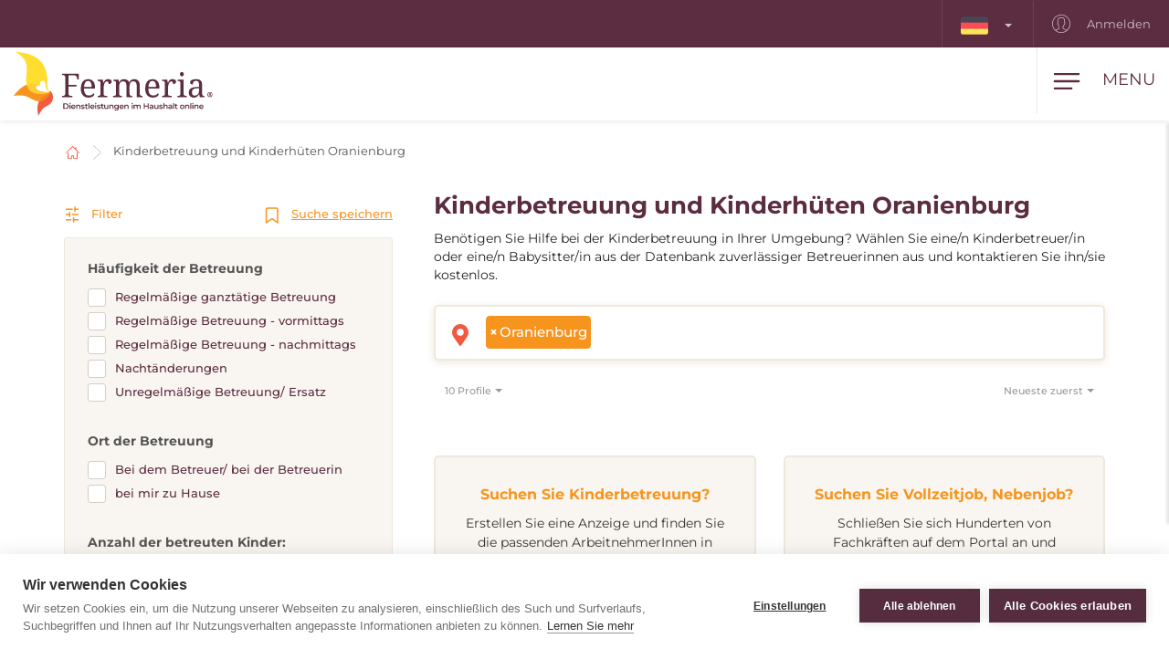

--- FILE ---
content_type: text/html; charset=utf-8
request_url: https://www.fermeria.de/kinderbetreuung-oranienburg
body_size: 8265
content:
<!DOCTYPE html>
<html lang="de">
<head>
    <meta name="viewport" content="user-scalable=no, width=device-width, initial-scale=1, maximum-scale=1">
    <meta http-equiv="X-UA-Compatible" content="IE=edge,chrome=1">
    <meta charset="UTF-8">
    <meta name="robots" content="index,follow">

    <title id="snippet--title">        Kinderhüten, Kinderbetreuung, Babysitting, Au-pair Oranienburg
 | Fermeria</title>
    <meta name="keywords" content="        Kinderbetreuer Oranienburg
">
    <meta name="description" content="        Betreuung und Hüten von Kindern Oranienburg. Wählen Sie eine/n zuverlässige/n Kinderbetreuer/in oder eine/n Babysitter/in aus unserer Datenbank aus und…">

    <link rel="apple-touch-icon" sizes="57x57" href="/assets/favicon/apple-icon-57x57.png">
    <link rel="apple-touch-icon" sizes="60x60" href="/assets/favicon/apple-icon-60x60.png">
    <link rel="apple-touch-icon" sizes="72x72" href="/assets/favicon/apple-icon-72x72.png">
    <link rel="apple-touch-icon" sizes="76x76" href="/assets/favicon/apple-icon-76x76.png">
    <link rel="apple-touch-icon" sizes="114x114" href="/assets/favicon/apple-icon-114x114.png">
    <link rel="apple-touch-icon" sizes="120x120" href="/assets/favicon/apple-icon-120x120.png">
    <link rel="apple-touch-icon" sizes="144x144" href="/assets/favicon/apple-icon-144x144.png">
    <link rel="apple-touch-icon" sizes="152x152" href="/assets/favicon/apple-icon-152x152.png">
    <link rel="apple-touch-icon" sizes="180x180" href="/assets/favicon/apple-icon-180x180.png">
    <link rel="icon" type="image/png" sizes="192x192" href="/assets/favicon/android-icon-192x192.png">
    <link rel="icon" type="image/png" sizes="32x32" href="/assets/favicon/favicon-32x32.png">
    <link rel="icon" type="image/png" sizes="96x96" href="/assets/favicon/favicon-96x96.png">
    <link rel="icon" type="image/png" sizes="16x16" href="/assets/favicon/favicon-16x16.png">
    <link rel="manifest" href="/assets/favicon/manifest.json">

    <meta name="msapplication-TileColor" content="#ffffff">
    <meta name="msapplication-TileImage" content="/assets/favicon/ms-icon-144x144.png">
    <meta name="theme-color" content="#ffffff">

<link rel="stylesheet" type="text/css" href="/webtemp/cssloader-2e325c818679.css?1761594584">

    <meta name="author" content="Fermeria">
    <meta property="og:title" content="        Kinderhüten, Kinderbetreuung, Babysitting, Au-pair Oranienburg
">
    <meta property="og:url" content="https://www.fermeria.de/kinderbetreuung-oranienburg">
    <meta property="og:site_name" content="Fermeria">
    <meta property="og:description" content="        Betreuung und Hüten von Kindern Oranienburg. Wählen Sie eine/n zuverlässige/n Kinderbetreuer/in oder eine/n Babysitter/in aus unserer Datenbank aus und kontaktieren Sie ihn/sie kostenlos.
">
    <meta property="og:type" content="website">

        <meta property="og:image"
              content="https://www.fermeria.de/thumbs/400x400-fix-80/1-9276-seo-deti.jpg">
        <meta property="og:image:width" content="400">
        <meta property="og:image:height" content="400">


    <script type="text/javascript">
var cpm = {};
(function(h,u,b){
var d=h.getElementsByTagName("script")[0],e=h.createElement("script");
e.async=true;e.src='https://cookiehub.net/c2/e604a7d4.js';
e.onload=function(){u.cookiehub.load(b);};
d.parentNode.insertBefore(e,d);
})(document,window,cpm);
</script>

    <!-- display the login prompt -->
<script src="https://accounts.google.com/gsi/client" async defer></script>
    <div id="g_id_onload"
         data-client_id="264563794906-ttcn7lbbv96scujsa8fnth5nm4cj606i.apps.googleusercontent.com"
         data-context="signin"
         data-callback="googleLoginEndpoint"
         data-close_on_tap_outside="false">
    </div>

<script>
    // callback function that will be called when the user is successfully logged-in with Google
    function googleLoginEndpoint(googleUser) {
        $.nette.ajax({
            method: "POST",
            url: "https://www.fermeria.de/kinderbetreuung-oranienburg?do=GoogleOneTapAuthorize",
            data: {"id_token":googleUser.credential}
        }).done(function(payload) {
            console.log(payload);
        });
    }
</script>


        <script>
            window.dataLayer = window.dataLayer || [];
            function gtag(){ dataLayer.push(arguments) };
        </script>

        <script>





        </script>

        <!-- Google Tag Manager -->
        <script>
            (function(w,d,s,l,i){ w[l]=w[l]||[];w[l].push({ 'gtm.start':
                    new Date().getTime(),event:'gtm.js'});var f=d.getElementsByTagName(s)[0],
                j=d.createElement(s),dl=l!='dataLayer'?'&l='+l:'';j.async=true;j.src=
                'https://www.googletagmanager.com/gtm.js?id='+i+dl;f.parentNode.insertBefore(j,f);
            })(window,document,'script','dataLayer',"GTM-KTVFKP3");
        </script>
        <!-- End Google Tag Manager -->

            <link rel="canonical" href="https://www.fermeria.de/kinderbetreuung-oranienburg">

</head>

<body  class="page page-de noscroll
 " id="bodySetting" data-filter-country="Postleitzahl oder Ort eingeben">

    <!-- Google Tag Manager (noscript) -->
    <noscript><iframe src="https://www.googletagmanager.com/ns.html?id=GTM-KTVFKP3" height="0" width="0" style="display:none;visibility:hidden"></iframe></noscript>
    <!-- End Google Tag Manager (noscript) -->



    <div class="blur-filter">
        <main>
            <div class="container">    <ol class="breadcrumb hidden-print" vocab="http://schema.org/" typeof="BreadcrumbList">
        <li property="itemListElement" typeof="ListItem">
            <a property="item" typeof="WebPage" href="/">
                <img loading="lazy" src="/assets/icons/home.svg" width="19" height="17" alt="Startseite">
                <span property="name" class="hidden">Startseite</span>
            </a>
            <meta property="position" content="1">
        </li>
        <li>
            <a href="/kinderbetreuung">
                    Kinderbetreuung und Kinderhüten Oranienburg
            </a>
        </li>
    </ol>
</div>

<div id="snippet--flashes"></div>

<div class="container-fluid text-center">
</div><div class="container">
    <div id="snippet--resultxs">
        <h1 class="h3 hidden-lg hidden-md h3-xs">
                Kinderbetreuung und Kinderhüten Oranienburg
        </h1>
            <div class="intro-list intro-list-xs hidden-lg hidden-md mb30">
                <p>Benötigen Sie Hilfe bei der Kinderbetreuung in Ihrer Umgebung? Wählen Sie eine/n Kinderbetreuer/in oder eine/n Babysitter/in aus der Datenbank zuverlässiger Betreuerinnen aus und kontaktieren Sie ihn/sie kostenlos.</p>

            </div>
    </div>

<div class="filter-county-calendar-container hidden-lg hidden-md">
        <div class="filter-country">
            <select multiple="multiple" id="locality-filter-country-xs" name="locality">
                    <option value='49465' selected>Oranienburg</option>
            </select>
        </div>
</div>

<div class="result-county-calendar-container hidden-lg hidden-md" id="calendarContent_xs">
    <div class="filter-date">
        <span>Tag</span>
        <input type="text" class="form-control">
    </div>
    <div class="filter-date-from">
        <span>Von</span>
        <input type="text" class="form-control">
    </div>
    <div class="filter-date-to">
        <span>bis</span>
        <input type="text" class="form-control">
    </div>
</div>
    <div class="profile-list-container">
        <div class="profile-lists-filter">
<div class="filter-heading">
    <div class="opencloseFilter">
        <img loading="lazy" class="icon" src="/assets/icons/filter-new.svg" alt="Filter">
        Filter
    </div>
    <div>
        <img loading="lazy" class="icon" src="/assets/icons/bookmark.svg" alt="Suche speichern">
        <a href="javascript:void(0)" data-toggle="modal" data-target="#search-filter-modal">
            Suche speichern
        </a>
    </div>
</div>
<hr class="filter-hr">
<div class="filter-content ">
    <!--
    <div class="filter-switch">
        <a n:href=":Front:ProfileChildren:default">
            <div class="btn-round btn-round-fill"></div>
            Stündliche Betreuung <img loading="lazy" data-toggle="tooltip" data-placement="right" title="Angebotene Dienstleistungen während des Tages" src="/assets/icons/info-filter.svg" class="svg-reset-icon" alt="Stündliche Betreuung" />
        </a>

        <a n:href=":Front:ProfileChildrenDay:default">
            <div class="btn-round"></div>
            24-Stunden-Betreuung <img loading="lazy" data-toggle="tooltip" data-placement="right" title="Wohngemeinschaft 24 Stunden am Tag" src="/assets/icons/info-filter.svg" class="svg-reset-icon" alt="24-Stunden-Betreuung" />
        </a>
    </div>
    -->

    <span class="h4 filter-sub-h">Häufigkeit der Betreuung</span>
    <div id="frequency-info">
        <label class="filter-label ">
            <span class="filter-label-bg"></span>
            <input type="checkbox" onchange="changeFilter('frequency');" id="frequency_2" name="frequency_2" value="1" >
            Regelmäßige ganztätige Betreuung
        </label>
        <label class="filter-label ">
            <span class="filter-label-bg"></span>
            <input type="checkbox" onchange="changeFilter('frequency');" id="frequency_3" name="frequency_3" value="1" >
            Regelmäßige Betreuung - vormittags
        </label>
        <label class="filter-label ">
            <span class="filter-label-bg"></span>
            <input type="checkbox" onchange="changeFilter('frequency');" id="frequency_4" name="frequency_4" value="1" >
            Regelmäßige Betreuung - nachmittags
        </label>
        <label class="filter-label ">
            <span class="filter-label-bg"></span>
            <input type="checkbox" onchange="changeFilter('frequency');" id="frequency_6" name="frequency_6" value="1" >
            Nachtänderungen
        </label>
        <label class="filter-label ">
            <span class="filter-label-bg"></span>
            <input type="checkbox" onchange="changeFilter('frequency');" id="frequency_5" name="frequency_5" value="1" >
            Unregelmäßige Betreuung/ Ersatz
        </label>
    </div>

    <span class="h4 filter-sub-h">Ort der Betreuung</span>
    <div id="place_children-info">
        <label class="filter-label ">
            <span class="filter-label-bg"></span>
            <input type="checkbox" onchange="changeFilter('place_children');" id="place_children_1" name="place_children_1" value="1" >
            Bei dem Betreuer/ bei der Betreuerin
        </label>
        <label class="filter-label ">
            <span class="filter-label-bg"></span>
            <input type="checkbox" onchange="changeFilter('place_children');" id="place_children_2" name="place_children_2" value="1" >
            bei mir zu Hause
        </label>
    </div>

    <span class="h4 filter-sub-h">Anzahl der betreuten Kinder: <span id="filterNumber" class="c-red"></span></span>
    <div id="number-info">
        <input style="width: 100%" name="number" id="slidernumber" data-slider-id='slidernumber' type="text" data-slider-min="0" data-slider-max="5" data-slider-step="1" data-slider-value="0">
    </div>

    <span class="h4 filter-sub-h">Erfahrungen mit Alterskategorien</span>
    <div id="prax-info">
        <label class="filter-label ">
            <span class="filter-label-bg"></span>
            <input type="checkbox" onchange="changeFilter('prax');" id="prax_1" name="prax_1" value="1" >
            Neugeborene (bis zu 12 Monaten)
        </label>
        <label class="filter-label ">
            <span class="filter-label-bg"></span>
            <input type="checkbox" onchange="changeFilter('prax');" id="prax_2" name="prax_2" value="1" >
            Kleinkind (1-3 Jahre)
        </label>
        <label class="filter-label ">
            <span class="filter-label-bg"></span>
            <input type="checkbox" onchange="changeFilter('prax');" id="prax_3" name="prax_3" value="1" >
            Vorschulalter (3-6 Jahre)
        </label>
        <label class="filter-label ">
            <span class="filter-label-bg"></span>
            <input type="checkbox" onchange="changeFilter('prax');" id="prax_4" name="prax_4" value="1" >
            Jüngeres Schulalter (6-11 Jahre)
        </label>
        <label class="filter-label ">
            <span class="filter-label-bg"></span>
            <input type="checkbox" onchange="changeFilter('prax');" id="prax_5" name="prax_5" value="1" >
            Jugend (12 und mehr)
        </label>
    </div>

    <span class="h4 filter-sub-h">Angefordertes Gehalt</span>
    <div id="salary-info">
        <input style="width: 100%" name="limit" id="slider" data-slider-id='slider' type="text" data-slider-min="0" data-slider-max="10" data-slider-step="1" data-slider-value="[0,10]">

        <div class="salary-info-box">
            <input id="filterMin" class="form-control form-control-min input-sm" value="0" disabled>
            -
            <input id="filterMax" class="form-control form-control-max input-sm" value="10" disabled>

            €/Std.
        </div>
    </div>

    <span class="h4 filter-sub-h">Erforderliche Praxis des Betreuers</span>
    <div id="practice-info">
        <label class="filter-label ">
            <span class="filter-label-bg"></span>
            <input type="checkbox" onchange="changeFilter('practice');" id="practice_1" name="practice_1" value="1" >
            Weniger als 1 Jahr
        </label>
        <label class="filter-label ">
            <span class="filter-label-bg"></span>
            <input type="checkbox" onchange="changeFilter('practice');" id="practice_2" name="practice_2" value="1" >
            1 - 3 Jahre
        </label>
        <label class="filter-label ">
            <span class="filter-label-bg"></span>
            <input type="checkbox" onchange="changeFilter('practice');" id="practice_3" name="practice_3" value="1" >
            3 - 5 Jahre
        </label>
        <label class="filter-label ">
            <span class="filter-label-bg"></span>
            <input type="checkbox" onchange="changeFilter('practice');" id="practice_4" name="practice_4" value="1" >
            5 und mehr Jahre
        </label>
    </div>

    <span class="h4 filter-sub-h">Führerschein</span>
    <div id="driving-info">
        <label class="filter-label ">
            <span class="filter-label-bg"></span>
            <input type="checkbox" onchange="changeFilter('driving');" id="driving_1" name="driving_1" value="1" >
            mit Führerschein
        </label>
        <label class="filter-label ">
            <span class="filter-label-bg"></span>
            <input type="checkbox" onchange="changeFilter('driving');" id="driving_2" name="driving_2" value="2"  >
            ohne Führerschein
        </label>
    </div>

    <span class="h4 filter-sub-h">Leben Tiere im Haushalt?</span>
    <div id="pets-info">
        <label class="filter-label ">
            <span class="filter-label-bg"></span>
            <input type="checkbox" onchange="changeFilter('pets');" id="pets_1" name="pets_1" value="1" >
            ja
        </label>
    </div>

    <a class="btn btn-transparent btn-block btn-reset hidden-xs hidden-sm" href="/kinderbetreuung">
        <img loading="lazy" src="/assets/icons/filter-reload.svg" class="svg-reset-icon" alt="Filter löschen">
        Filter löschen
    </a>
</div>

<div class="filter-footer hidden-md hidden-lg">
    <div class="row row5">
        <div class="col-xs-6">
            <a class="btn btn-orange btn-block opencloseFilter" href="javascript:void(0)">
                Filter anwenden
            </a>
        </div>
        <div class="col-xs-6">
            <a class="btn btn-silver btn-block" href="/kinderbetreuung">
                <img loading="lazy" src="/assets/icons/filter-reload.svg" class="svg-reset-icon" alt="Filter löschen">
                Filter löschen
            </a>
        </div>
    </div>
</div>

        </div>

        <div class="profile-lists-filter-results" id="snippet--result">
            <h2 class="h3 visible-lg visible-md">
                    Kinderbetreuung und Kinderhüten Oranienburg
            </h2>

                <div class="intro-list visible-lg visible-md  b30">
                    <p>Benötigen Sie Hilfe bei der Kinderbetreuung in Ihrer Umgebung? Wählen Sie eine/n Kinderbetreuer/in oder eine/n Babysitter/in aus der Datenbank zuverlässiger Betreuerinnen aus und kontaktieren Sie ihn/sie kostenlos.</p>

                </div>

<div class="filter-county-calendar-container hidden-xs hidden-sm">
        <div class="filter-country">
            <select multiple="multiple" id="locality-filter-country" class="filter-before" name="locality">
                    <option value='49465' selected>Oranienburg</option>
            </select>
        </div>
</div>

<div class="result-county-calendar-container hidden-xs hidden-sm" id="calendarContent">
    <div class="filter-date">
        <span>Tag</span>
        <input type="text" class="form-control">
    </div>
    <div class="filter-date-from">
        <span>Von</span>
        <input type="text" class="form-control">
    </div>
    <div class="filter-date-to">
        <span>bis</span>
        <input type="text" class="form-control">
    </div>
</div>
            <div class="order-container">
<span class="hidden fermeria-restriction" data-restriction=""></span>

<div class="form-limit">
    <select id="limit-listing" class="form-control ajaxselectpicker form-limit">
        <option value="10" selected>
            10 Profile
        </option>
            <option value="20" >
                20 Profile
            </option>
            <option value="50" >
                50 Profile
            </option>
            <option value="100" >
                100 Profile
            </option>
    </select>
</div>

<div class="form-order">
    <select id="order-listing" class="form-control ajaxselectpicker">
        <option value="1" selected>
            Neueste zuerst
        </option>
        <option value="2" >
            Älteste zuerst
        </option>
        <option value="3" >
            Entlohnung, aufsteigend
        </option>
        <option value="4" >
            Entlohnung, absteigend
        </option>
        <option value="5" >
            Praxis, aufsteigend
        </option>
        <option value="6" >
            Praxis, absteigend
        </option>
    </select>
</div>            </div>


            <div class="row mt30"><div class="col-xs-12 mb30"></div></div>

<div class="intro-offer-wrapper">
    <div class="intro-offer">
        <h3 class="h5 c-orange text-center">
                Suchen Sie Kinderbetreuung?
        </h3>

        <p class="text-center">
            Erstellen Sie eine Anzeige und finden Sie die passenden ArbeitnehmerInnen in Ihrer Umgebung, oder in anderen Ländern.
        </p>


            <a class="btn-theme btn-block btn-yellow" href="/account/advertiser/children">
                <img loading="lazy" src="/assets/icons/list-plus.svg" class="svg-btn-icon" alt="Eine Anzeige hinzufügen">
                Jobangebot hinzufügen
            </a>
    </div>

    <div class="intro-offer">
        <h3 class="h5 c-orange">
            Suchen Sie Vollzeitjob, Nebenjob?
        </h3>

        <p class="text-center">
            Schließen Sie sich Hunderten von Fachkräften auf dem Portal an und erhalten Sie einen Vollzeit- oder Nebenjob im In- oder Ausland.
        </p>

            <a class="btn-theme btn-block btn-yellow" href="/account/nurse/children">
                <img loading="lazy" src="/assets/icons/account-list-plus.svg" class="svg-btn-icon" alt="Erstellen Sie ein Profil">
                Erstellen Sie ein Profil
            </a>
    </div>
</div>        </div>
    </div>
</div>


<div class="filter-county-calendar-container" id="country_sticky">
        <div class="filter-country">
            <select multiple="multiple" id="locality-filter-country-sticky" name="locality">
                    <option value='49465' selected>Oranienburg</option>
            </select>
        </div>

    <div class="filter-subheading">
        <div>
            <a class="opencloseFilter" href="javascript:void(0)"><img loading="lazy" class="icon" src="/assets/icons/filter-new.svg" alt="Filter"> Filter</a>
        </div>
        <div>
            <img loading="lazy" class="icon" src="/assets/icons/bookmark.svg" alt="Suche speichern">
           <a href="javascript:void(0)" data-toggle="modal" data-target="#search-filter-modal">Suche speichern</a>
        </div>
    </div>

</div>

<div id="bottom_sticky">
    <div class="bottom-sticky-container">

        <a href="/account/nurse/children">
            <img loading="lazy" class="icon" src="/assets/icons/account-plus.svg" alt="Erstellen Sie ein Profil">
            Erstellen Sie ein Profil
        </a>

        <a href="/account/advertiser/children">
            <img loading="lazy" class="icon" src="/assets/icons/sticky-list-plus.svg" alt="Eine Anzeige hinzufügen">
            Eine Anzeige hinzufügen
        </a>
    </div>
</div>        </main>

    <footer id="page-footer">
        <div class="container pre-footer">
            <div class="row">
                <div class="col-xs-12 col-lg-3">
                    <div class="logo-dropdown">
                        <a href="/">
                            <img loading="lazy" class="logo-footer" src="/images/page/3_3525_fermeria-de-logo.svg" width="220" height="72" alt="Fermeria">
                        </a>
                        <div class="dropdown">
                            <button id="dLabel" type="button" data-toggle="dropdown" aria-haspopup="true" aria-expanded="false">
                                <img loading="lazy" src="/images/page/f_3_6664_de.svg" class="img-flag" width="30" height="20" alt="Deutschland">
                                Deutschland
                                <span class="caret"></span>
                            </button>

                            <ul class="dropdown-menu" aria-labelledby="dLabel">
                                <li>
                                    <a href="https://www.fermeria.sk/">
                                        <img loading="lazy" src="/images/page/f_1_2513_sk.svg" alt="Slowakei" width="30" height="20" class="img-flag">
                                        Slowakei
                                    </a>
                                </li>
                                <li>
                                    <a href="https://www.fermeria.cz/">
                                        <img loading="lazy" src="/images/page/f_2_2393_cz.svg" alt="Tschechien" width="30" height="20" class="img-flag">
                                        Tschechien
                                    </a>
                                </li>
                                <li>
                                    <a href="https://www.fermeria.hu/">
                                        <img loading="lazy" src="/images/page/f_4_8926_hu.svg" alt="Ungarn" width="30" height="20" class="img-flag">
                                        Ungarn
                                    </a>
                                </li>
                                <li>
                                    <a href="https://www.fermeria.pl/">
                                        <img loading="lazy" src="/images/page/f_5_7615_pl.svg" alt="Polen" width="30" height="20" class="img-flag">
                                        Polen
                                    </a>
                                </li>
                                <li>
                                    <a href="https://www.fermeria.ro/">
                                        <img loading="lazy" src="/images/page/f_7_7234_ro.svg" alt="Rumänien" width="30" height="20" class="img-flag">
                                        Rumänien
                                    </a>
                                </li>
                                <li>
                                    <a href="https://www.fermeria.at/">
                                        <img loading="lazy" src="/images/page/f_8_6246_at.svg" alt="Österreich" width="30" height="20" class="img-flag">
                                        Österreich
                                    </a>
                                </li>
                                <li>
                                    <a href="https://www.fermeria.ch/">
                                        <img loading="lazy" src="/images/page/f_9_8637_ch.svg" alt="Schweiz" width="30" height="20" class="img-flag">
                                        Schweiz
                                    </a>
                                </li>
                            </ul>
                        </div>
                    </div>
                </div>

                <div class="col-xs-12 col-lg-7">
                    <nav id="nav-footer">
                        <div class="menu">
                            
                                    <a  href="/betreuung-seniorenbetreuung">
        Seniorenbetreuung
    </a>


                                    <a  href="/kinderbetreuung">
        Kinderbetreuung
    </a>


                                    <a  href="/tierbetreuung">
        Tierbetreuung
    </a>


                                    <a  href="/haushaltshilfe">
        Haushaltshilfe
    </a>


                                    <a  href="/spezialberufe">
        Fachberufe
    </a>


                                    <a  href="/nachhilfe">
        Nachhilfe
    </a>


                                    <a  href="/unternehmen-stellenangebote">
        Jobangebote
    </a>


                                    <a  href="/blog">
        Blog
    </a>


                                    <a  href="/uber-uns">
        Über uns
    </a>


                                    <a  href="/kontakt">
        Kontakt
    </a>

                        </div>
                    </nav>
                </div>

                <div class="col-xs-12 col-lg-2">
                    <a href="https://facebook.com/104561751643693" target="_blank" class="follow-us">
                        <img loading="lazy" src="/assets/icons/fb.svg" alt="Folgen Sie uns" width="30" height="30"> Folgen Sie uns
                    </a>
                </div>
            </div>
        </div>

        <div class="container copy">
            <div class="row">
                <div class="col-xs-12 col-md-6 text-center-xs text-center-sm">
                    © Copyright 2012 - 2025 Fermeria® Alle Rechte vorbehalten.
                </div>
                <div class="col-xs-12 col-md-6 text-center-xs text-center-sm text-right copy-link">
                    
    <a  href="/haufig-gestellte-fragen">
        FAQ
    </a>

    <a  href="/allgemeine-geschaftsbedingungen">
        AGB
    </a>

    <a  href="/grundsatze-fur-die-verarbeitung-personenbezogener-daten">
        Datenschutzhinweise
    </a>

    <a href="https://www.fermeria.de/preisliste" >
        Preisliste
    </a>
                </div>
            </div>
        </div>
    </footer>

<header id="page-header">
    <div class="top-nav  hidden-xs hidden-sm">
        <div class="row visible-lg visible-md">
            <nav class="col-xs-12 col-lg-12 text-right">
                    <ul class="login-nav">
                        <li class="menu-item-lang">
                            <div class="dropdown">
                                <button id="dLabelTop" type="button" data-toggle="dropdown" aria-haspopup="true" aria-expanded="false">
                                    <img loading="lazy" src="/images/page/f_3_6664_de.svg" class="img-flag" width="30" height="20" alt="Deutschland">
                                    <span class="caret"></span>
                                </button>

                                <ul class="dropdown-menu" aria-labelledby="dLabelTop">
                                    <li>
                                        <a href="https://www.fermeria.sk/">
                                            <img loading="lazy" src="/images/page/f_1_2513_sk.svg" alt="Slowakei" width="30" height="20" class="img-flag">
                                            Slowakei
                                        </a>
                                    </li>
                                    <li>
                                        <a href="https://www.fermeria.cz/">
                                            <img loading="lazy" src="/images/page/f_2_2393_cz.svg" alt="Tschechien" width="30" height="20" class="img-flag">
                                            Tschechien
                                        </a>
                                    </li>
                                    <li>
                                        <a href="https://www.fermeria.hu/">
                                            <img loading="lazy" src="/images/page/f_4_8926_hu.svg" alt="Ungarn" width="30" height="20" class="img-flag">
                                            Ungarn
                                        </a>
                                    </li>
                                    <li>
                                        <a href="https://www.fermeria.pl/">
                                            <img loading="lazy" src="/images/page/f_5_7615_pl.svg" alt="Polen" width="30" height="20" class="img-flag">
                                            Polen
                                        </a>
                                    </li>
                                    <li>
                                        <a href="https://www.fermeria.ro/">
                                            <img loading="lazy" src="/images/page/f_7_7234_ro.svg" alt="Rumänien" width="30" height="20" class="img-flag">
                                            Rumänien
                                        </a>
                                    </li>
                                    <li>
                                        <a href="https://www.fermeria.at/">
                                            <img loading="lazy" src="/images/page/f_8_6246_at.svg" alt="Österreich" width="30" height="20" class="img-flag">
                                            Österreich
                                        </a>
                                    </li>
                                    <li>
                                        <a href="https://www.fermeria.ch/">
                                            <img loading="lazy" src="/images/page/f_9_8637_ch.svg" alt="Schweiz" width="30" height="20" class="img-flag">
                                            Schweiz
                                        </a>
                                    </li>
                                </ul>
                            </div>
                        </li>

                            <li class="menu-item-login">
                                <a href="/user">
                                    <img loading="lazy" src="/assets/icons/user-top.svg" width="20" height="20" alt="Anmelden">
                                    Anmelden
                                </a>
                            </li>
                    </ul>
            </nav>
        </div>

        <div class="hidden-lg hidden-md text-center top-collapse">
                <ul>

                </ul>
        </div>
    </div>

    <div class="top-main">
        <div class="top-menu-container">
            <div class="container">
                <div class="row">
                    <div class="logo col-xs-10 col-lg-2">
                        <a href="/">
                            <img loading="lazy" class="logo-icon" src="/images/page/3_3525_fermeria-de-logo.svg" width="220" height="72" alt="Fermeria">
                        </a>
                    </div>

                    <div class="top-items col-xs-2 col-lg-10">
                        <div class="hamburger-container">
                            <div class="hamburger" id="ham">
                                <img loading="lazy" class="hamburger-icon" src="/assets/icons/hamburger.svg" alt="hamburger" width="30" height="20">
                                <img loading="lazy" class="hamburger-icon-close" src="/assets/icons/close.svg" alt="close" width="20" height="20">

                                <span class="hidden-xs">Menu</span>
                            </div>
                        </div>

                        <ul class="top-menu-nav">
                            <li >
                                    <a  href="/betreuung-seniorenbetreuung">
        Seniorenbetreuung
    </a>

                            </li>
                            <li class="active">
                                    <a  href="/kinderbetreuung">
        Kinderbetreuung
    </a>

                            </li>
                            <li >
                                    <a  href="/tierbetreuung">
        Tierbetreuung
    </a>

                            </li>
                            <li >
                                    <a  href="/haushaltshilfe">
        Haushaltshilfe
    </a>

                            </li>
                            <li >
                                    <a  href="/spezialberufe">
        Fachberufe
    </a>

                            </li>
                            <li >
                                    <a  href="/nachhilfe">
        Nachhilfe
    </a>

                            </li>
                            <li >
                                    <a  href="/unternehmen-stellenangebote">
        Jobangebote
    </a>

                            </li>
                        </ul>
                    </div>
                </div>
            </div>
        </div>

        <nav class="nav-drill">
            <ul class="nav-items nav-level-1">
                    <li class="nav-item menu-item hidden-md hidden-lg">
                        <div class="row row0">
                            <div class="nav-item-col-half change-lang">
                                <div class="dropdown">
                                    <button id="dLabelMob" type="button" data-toggle="dropdown" aria-haspopup="true" aria-expanded="false">
                                        <img loading="lazy" src="/images/page/f_3_6664_de.svg" class="img-flag" width="30" height="20" alt="Deutschland">
                                        <span class="caret"></span>
                                    </button>

                                    <ul class="dropdown-menu" aria-labelledby="dLabelMob">
                                        <li>
                                            <a href="https://www.fermeria.sk/">
                                                <img loading="lazy" src="/images/page/f_1_2513_sk.svg" alt="Slowakei" width="30" height="20" class="img-flag">
                                                Slowakei
                                            </a>
                                        </li>
                                        <li>
                                            <a href="https://www.fermeria.cz/">
                                                <img loading="lazy" src="/images/page/f_2_2393_cz.svg" alt="Tschechien" width="30" height="20" class="img-flag">
                                                Tschechien
                                            </a>
                                        </li>
                                        <li>
                                            <a href="https://www.fermeria.hu/">
                                                <img loading="lazy" src="/images/page/f_4_8926_hu.svg" alt="Ungarn" width="30" height="20" class="img-flag">
                                                Ungarn
                                            </a>
                                        </li>
                                        <li>
                                            <a href="https://www.fermeria.pl/">
                                                <img loading="lazy" src="/images/page/f_5_7615_pl.svg" alt="Polen" width="30" height="20" class="img-flag">
                                                Polen
                                            </a>
                                        </li>
                                        <li>
                                            <a href="https://www.fermeria.ro/">
                                                <img loading="lazy" src="/images/page/f_7_7234_ro.svg" alt="Rumänien" width="30" height="20" class="img-flag">
                                                Rumänien
                                            </a>
                                        </li>
                                        <li>
                                            <a href="https://www.fermeria.at/">
                                                <img loading="lazy" src="/images/page/f_8_6246_at.svg" alt="Österreich" width="30" height="20" class="img-flag">
                                                Österreich
                                            </a>
                                        </li>
                                        <li>
                                            <a href="https://www.fermeria.ch/">
                                                <img loading="lazy" src="/images/page/f_9_8637_ch.svg" alt="Schweiz" width="30" height="20" class="img-flag">
                                                Schweiz
                                            </a>
                                        </li>
                                    </ul>
                                </div>
                            </div>

                            <div class="nav-item-col-half signup-business">
                                <a class="xs-menu-item-signup" href="/user">
                                    <img loading="lazy" src="/assets/icons/user-top.svg" width="20" height="26" alt="Anmelden">
                                    Anmelden
                                </a>
                            </div>
                        </div>
                    </li>

                    <li class="nav-item ">
                            <a class="nav-link" href="/betreuung-seniorenbetreuung">
        <img loading="lazy" src="/images/page/icons/opatrovanie-seniorov.svg" alt="Seniorenbetreuung" width="40" height="26">
        Seniorenbetreuung
    </a>

                    </li>
                    <li class="nav-item ">
                            <a class="nav-link" href="/kinderbetreuung">
        <img loading="lazy" src="/images/page/icons/opatrovanie-deti.svg" alt="Kinderbetreuung" width="40" height="26">
        Kinderbetreuung
    </a>

                    </li>
                    <li class="nav-item ">
                            <a class="nav-link" href="/tierbetreuung">
        <img loading="lazy" src="/images/page/icons/petcare.svg" alt="Tierbetreuung" width="40" height="26">
        Tierbetreuung
    </a>

                    </li>
                    <li class="nav-item ">
                            <a class="nav-link" href="/haushaltshilfe">
        <img loading="lazy" src="/images/page/icons/pomoc-v-domacnosti.svg" alt="Haushaltshilfe" width="40" height="26">
        Haushaltshilfe
    </a>

                    </li>
                    <li class="nav-item ">
                            <a class="nav-link" href="/spezialberufe">
        <img loading="lazy" src="/images/page/icons/spec-profesie.svg" alt="Fachberufe" width="40" height="26">
        Fachberufe
    </a>

                    </li>
                    <li class="nav-item ">
                            <a class="nav-link" href="/nachhilfe">
        <img loading="lazy" src="/images/page/icons/doucovanie.svg" alt="Nachhilfe" width="40" height="26">
        Nachhilfe
    </a>

                    </li>
                    <li class="nav-item nav-item-last">
                            <a class="nav-link" href="/unternehmen-stellenangebote">
        <img loading="lazy" src="/images/page/icons/pracovne-ponuky.svg" alt="Jobangebote" width="40" height="26">
        Jobangebote
    </a>

                    </li>

            </ul>
        </nav>
    </div>
</header>


<script type="text/javascript" src="/webtemp/jsloader-33a48beab1de.js?1761594584"></script>
        

    </div>

        <div>
    <div class="modal fade" id="search-filter-modal" tabindex="-1" role="dialog">
    <div class="modal-dialog" role="document">
        <div class="modal-content">
            <div class="modal-header">
                <button type="button" class="close" data-dismiss="modal" aria-label="Close">
                    <span aria-hidden="true">&times;</span>
                </button>
            </div>

            <div class="modal-body" id="snippet--modalSearchLogin">
                <div id="edit_filter" class="edit_filter_hide">

                    <h4 class="modal-title text-center">
                        Bearbeitung, Abbruch des Filters
                    </h4>

                    <form class="ajax" action="/kinderbetreuung-oranienburg" method="post" id="frm-searchLoginForm">
                        
                            <p class="text-center">
                                Ein Link zur Bearbeitung Ihres Filters wird an die E-Mail gesendet, die Sie beim Aktivieren des Filters eingegeben haben.
                            </p>
                            <div class="text-left">
                                <div class="form-group">
                                    <label>Ihre E-Mail-Adresse</label>
                                    <input type="text" class="form-control" name="email" id="frm-searchLoginForm-email" required data-nette-rules='[{"op":":filled","msg":"Bitte geben Sie ein \"Ihre E-Mail-Adresse\"."},{"op":":email","msg":"Bitte geben Sie die E-Mail im richtigen Format ein."}]'>
                                </div>
                            </div>

                            <button type="submit" class="btn-theme btn-yellow btn-block" name="send" value="Filter erstellen">Email verifizieren</button>
                                <a class="search-filter-link" id="show_save_filter" href="javascript:void(0)">Zurück zum Suchespeichern</a>
<input type="hidden" name="_token_" value="9l6fvrmsmilvZdZmUOTUGRrz4fEUO6C3ElhPc="><input type="hidden" name="_do" value="searchLoginForm-submit"><!--[if IE]><input type=IEbug disabled style="display:none"><![endif]-->
                    </form>
                </div>

                <div  id="snippet--save_search">
                    <form class="ajax" action="/kinderbetreuung-oranienburg" method="post" id="frm-searchForm">
                        <input class="hidden" type="text" name="email_repeat" id="frm-searchForm-email_repeat">
                        <h4 class="modal-title text-center">
                                Suche speichern
                        </h4>
                            <p class="text-center">
                                Speichern Sie Ihre Suche und erhalten Sie passende Profile per E-Mail.
                            </p>
                            <h5>Kategorie:</h5>
                            <span class="category-search-filter">Kinderbetreuung und Kinderhüten / Profile</span>

                                <h5>Ort:</h5>
                                <select name="city_id[]" >
                                        <option value="49465" selected>Oranienburg</option>
                                </select>

                                <h5>Ihre E-Mail-Adresse:</h5>
                                <input class="form-control" id="searchHelpForm-email-mobile" type="email" name="email" required data-nette-rules='[{"op":":filled","msg":"Bitte geben Sie ein \"Ihre E-Mail-Adresse\"."},{"op":":email","msg":"Bitte geben Sie die E-Mail im richtigen Format ein."}]'>

                                <label class="checkbox home-time-gdpr">
                                    <input type="checkbox" name="agreement" id="frm-searchForm-agreement" required data-nette-rules='[{"op":":filled","msg":"Für das Absenden des Formulars müssen Sie mit der  Verwaltung, Verarbeitung und Speicherung der E-Mail-Adresse zustimmen."}]'>
                                    <span class="i"></span>

                                    Mit dem Absenden dieses Formulars
                                        <a class="gdpr-link" target="_blank" href="/grundsatze-fur-die-verarbeitung-personenbezogener-daten">
                                            stimme ich der Verwaltung, Verarbeitung und Speicherung meiner E-Mail-Adresse zu.
                                        </a>
                                </label>
                            <button class="btn-theme btn-yellow btn-block" type="submit">Suche speichern</button>
                                <a class="search-filter-link" id="show_edit_filter" href="javascript:void(0)">Mein Suchverlauf bearbeiten</a>
<input type="hidden" name="_token_" value="tcdzv1ohuepm/1TzP49I0WtKh78i85lYSWK8o="><input type="hidden" name="_do" value="searchForm-submit">                    </form>

                </div>
            </div>
        </div>
    </div>
</div>
    </div>



<div class="modal modal-restriction-new fade" id="restriction-modal" tabindex="-1" role="dialog">
    <div class="modal-dialog" role="document">
        <div class="modal-content">
            <div class="modal-header">
                <button type="button" class="close" data-dismiss="modal" aria-label="Close">
                    <span aria-hidden="true">&times;</span>
                </button>
            </div>

            <div class="modal-body text-center">
                <h3 class="h5 f20 c-purple text-center">
                    Setzen Sie die Suche fort
                </h3>

                <p class="text-center mt20 mb25">
                    Präzisieren Sie, wen Sie suchen – wir zeigen Ihnen mehr Profile. Kostenlos.
                </p>

                    <a class="btn-theme btn-yellow btn-block" href="/account/advertiser/children">
                        Suche präzisieren
                    </a>

                <p class="text-center mt25 mb25">
                    … oder aktivieren Sie Ihre Mitgliedschaft und nutzen Sie alle Vorteile des Portals in vollem Umfang.
                </p>

                <div class="row">
                    <div class="col-md-8 col-md-offset-2 text-center">
                        <a class="btn btn-red-inverse" style="font-weight: bold; height: auto; display: block; border-radius: 35px;" href="/account/default/membership">
                            <div>Mitgliedschaft aktivieren</div>
                            <div style="font-size: 10px; color: #5C2C40">
                                4,99 € / Monat
                            </div>
                        </a>
                    </div>
                </div>

                <p class="text-center mt15 mb25 font-italic" style="font-size: 11px; color: #888888;">
                    Die Mitgliedschaft kann jederzeit gekündigt werden, die Änderung tritt am Ende des aktuellen Zeitraums in Kraft.
                </p>

            </div>
        </div>
    </div>
</div>


    


    
    

</body>
</html>



--- FILE ---
content_type: image/svg+xml
request_url: https://www.fermeria.de/assets/icons/fb.svg
body_size: 351
content:
<svg xmlns="http://www.w3.org/2000/svg" width="30" height="30" viewBox="0 0 30 30"><path d="M26.786,2.25H3.214A3.214,3.214,0,0,0,0,5.464V29.036A3.214,3.214,0,0,0,3.214,32.25h9.191v-10.2H8.186v-4.8h4.219V13.591c0-4.162,2.478-6.461,6.273-6.461a25.558,25.558,0,0,1,3.718.324v4.085H20.3a2.4,2.4,0,0,0-2.707,2.594V17.25H22.2l-.737,4.8H17.595v10.2h9.191A3.214,3.214,0,0,0,30,29.036V5.464A3.214,3.214,0,0,0,26.786,2.25Z" transform="translate(0 -2.25)" fill="#3b5998"/></svg>

--- FILE ---
content_type: image/svg+xml
request_url: https://www.fermeria.de/images/page/3_3525_fermeria-de-logo.svg
body_size: 27715
content:
<svg xmlns="http://www.w3.org/2000/svg" width="224.573" height="72" viewBox="0 0 224.573 72">
  <g id="logo" transform="translate(12 2)">
    <g id="Group_6" data-name="Group 6">
      <g id="Group_4" data-name="Group 4" transform="translate(-12)">
        <path id="Path_1" data-name="Path 1" d="M40.479,95.328s2.417-6.2,6.264-9.12,7.773-3.279,9.59-8.312c2.107-7.326-2.4-10.722-2.4-10.722a34.055,34.055,0,0,1-6.287,4.051C43.438,73.432,36.541,81.392,40.479,95.328Z" transform="translate(-12.525 -25.328)" fill="#f15b40" fill-rule="evenodd"/>
        <path id="Path_2" data-name="Path 2" d="M26.668,60.057h0c2.246,1.63,6.758,2.894,14.744,2.56,0,0-3.247,9.247-10.54,10.185s-10.131-2.8-16.134-5.146S0,66.86,0,66.86s12.761-19.772,28.723-12.3h0C25.471,53.608,22.92,57.339,26.668,60.057Z" transform="translate(0 -19.473)" fill="#f7941e" fill-rule="evenodd"/>
        <path id="Path_3" data-name="Path 3" d="M2.339,0S13.345,4.4,15.158,14.372s-3.5,18,2.46,27.189,24.537,4.207,24.537,4.207h0c-23.378.978-16.991-11.74-11.132-7.246,0,0-2.2-5.71,2.627-6,3.228-.2,2.676,3.842,3.521,7.32a8.507,8.507,0,0,0,4.984,5.93c-1.325-1.567-3.508-1.977-3.462-13.161S35.1.906,2.339,0Z" transform="translate(-0.745 -2)" fill="#ffde2f" fill-rule="evenodd"/>
        <g id="Group_3" data-name="Group 3" transform="translate(14.836 33.778)">
          <path id="Path_4" data-name="Path 4" d="M33.607,60.058h0c.078.058.161.114.246.172l.057.037c.1.062.19.121.29.182l.065.037c.1.061.21.119.318.178l.055.029c.113.059.233.117.355.176l.059.029c.123.056.251.114.382.17l.057.025c.138.057.277.114.422.167l.042.017c.149.057.3.11.464.164l.041.015c.159.055.323.1.49.156l.04.012c.17.05.347.1.525.149l.039.008c.182.049.373.095.567.141l.04.008c.2.046.4.09.605.132l.032.007c.211.043.426.082.648.121l.029,0c.217.039.442.071.67.106l.055.009q.343.05.707.093l.037,0c.243.03.493.057.75.082l.04,0c.258.025.517.046.786.065l.048,0q.4.03.83.052l.021,0c.291.013.587.026.887.036h.017c.3.009.616.014.937.019h0q1.45.017,3.091-.051S29.772,67.6,23.814,58.411a17.853,17.853,0,0,1-2.039-4.246,17.033,17.033,0,0,1,13.889.4h0a3.739,3.739,0,0,0-.444-.1l-.023,0c-.092-.016-.184-.027-.275-.034h-.008a3.627,3.627,0,0,0-.7.014h0c-.087.011-.173.025-.256.044H33.94a3.148,3.148,0,0,0-.829.313l-.022.013c-.067.039-.131.079-.195.123l-.012.007a2.872,2.872,0,0,0-.279.223l-.029.024c-.046.045-.091.09-.136.138l-.03.033c-.042.046-.079.091-.118.14l-.033.041-.061.086h0c-.024.035-.046.067-.067.1h0l-.052.091-.034.062c-.025.045-.046.09-.067.136l-.031.066c-.02.046-.038.094-.056.142l-.023.072c-.011.029-.02.061-.03.095s-.022.084-.031.126-.012.064-.019.1a.736.736,0,0,0-.013.085c-.007.048-.012.1-.017.145l0,.078c0,.05-.005.1,0,.151v.087c0,.033,0,.067,0,.1s.01.095.016.144l.016.1c0,.035.013.071.019.1a1.428,1.428,0,0,0,.035.139c.007.031.016.063.026.093.014.05.032.1.05.155l.035.092c.013.035.029.069.042.1.021.051.044.1.07.149s.035.071.054.106.044.079.069.119.053.089.08.132l.061.091c.035.053.072.1.112.154.024.035.05.068.076.1s.063.08.1.119.075.086.114.127.065.071.1.106.086.086.129.127l.121.112.121.1c.05.042.1.085.153.128s.093.071.137.106.079.061.12.089Zm-1.855-3.142c0,.05-.005.1,0,.151Z" transform="translate(-21.775 -52.876)" fill="#ffcc32" fill-rule="evenodd"/>
        </g>
        <path id="Path_5" data-name="Path 5" d="M55.047,67.173a34.054,34.054,0,0,1-6.287,4.051A15.361,15.361,0,0,0,42.794,77.5c.544-.018,1.113-.065,1.713-.139C51.8,76.42,55.047,67.173,55.047,67.173Z" transform="translate(-13.637 -24.228)" fill="#f58220" fill-rule="evenodd"/>
      </g>
      <g id="Group_5" data-name="Group 5" transform="translate(42.658 20.657)">
        <path id="Path_6" data-name="Path 6" d="M87.391,37.576V48.352h8.99v1.819H87.392v7.918a3.371,3.371,0,0,0,.245,1.4,1.955,1.955,0,0,0,.657.81,2.339,2.339,0,0,0,.972.373,7.67,7.67,0,0,0,1.183.091h1.237V62.33H80.092V60.765h.475a8.174,8.174,0,0,0,1.174-.083,2.577,2.577,0,0,0,.974-.339,1.753,1.753,0,0,0,.664-.753,2.989,2.989,0,0,0,.245-1.319V39.816a3,3,0,0,0-.246-1.32,1.889,1.889,0,0,0-.664-.773,2.375,2.375,0,0,0-.974-.355,8.176,8.176,0,0,0-1.173-.082h-.474V35.72H98.876l.183,6.516h-1.93l-.185-1.6a4.637,4.637,0,0,0-.29-1.192,2.78,2.78,0,0,0-.628-.964A3.013,3.013,0,0,0,95,37.822a4.028,4.028,0,0,0-1.491-.246Z" transform="translate(-80.091 -34.001)" fill="#5c2c40"/>
        <path id="Path_7" data-name="Path 7" d="M119.754,65.619a9.225,9.225,0,0,1-3.632-.682,7.2,7.2,0,0,1-2.721-1.992,9.082,9.082,0,0,1-1.7-3.213,14.627,14.627,0,0,1-.591-4.322q0-5.224,2.147-7.863a7.435,7.435,0,0,1,6.115-2.64,8.769,8.769,0,0,1,3.239.563,6.335,6.335,0,0,1,2.441,1.684,7.63,7.63,0,0,1,1.537,2.785,12.523,12.523,0,0,1,.536,3.869l0,1.709H114.711a15.479,15.479,0,0,0,.409,3.5,6.853,6.853,0,0,0,1.074,2.41,4.221,4.221,0,0,0,1.72,1.393,5.789,5.789,0,0,0,2.349.445,7.013,7.013,0,0,0,1.793-.217,6.841,6.841,0,0,0,1.5-.583,6.241,6.241,0,0,0,1.192-.828,4.81,4.81,0,0,0,.846-.974,1.181,1.181,0,0,1,.482.456,1.462,1.462,0,0,1,.227.819,2.316,2.316,0,0,1-.4,1.209,3.977,3.977,0,0,1-1.219,1.192,7.528,7.528,0,0,1-2.049.91A10.2,10.2,0,0,1,119.754,65.619Zm-.458-18.71a3.606,3.606,0,0,0-3.193,1.685,10.079,10.079,0,0,0-1.32,4.922h8.573a15.375,15.375,0,0,0-.217-2.692,6.919,6.919,0,0,0-.694-2.093,3.478,3.478,0,0,0-1.245-1.348A3.6,3.6,0,0,0,119.3,46.909Z" transform="translate(-89.974 -36.929)" fill="#5c2c40"/>
        <path id="Path_8" data-name="Path 8" d="M149.937,65.253l-10.755,0V63.69h.106a7.4,7.4,0,0,0,1.194-.089,2.392,2.392,0,0,0,.965-.373,1.991,1.991,0,0,0,.654-.811,3.36,3.36,0,0,0,.245-1.4V49.383a3.033,3.033,0,0,0-.245-1.319,1.884,1.884,0,0,0-.668-.775,2.468,2.468,0,0,0-.97-.362,7.058,7.058,0,0,0-1.175-.09h-.11V45.27h5.733l.71,3.7h.183q.364-.837.746-1.575a5.257,5.257,0,0,1,.935-1.292,3.946,3.946,0,0,1,1.376-.874,5.751,5.751,0,0,1,2.057-.319,5.245,5.245,0,0,1,3.03.709,2.313,2.313,0,0,1,.992,2,2.915,2.915,0,0,1-.189,1.073,2.088,2.088,0,0,1-.609.848,2.9,2.9,0,0,1-1.074.546,5.727,5.727,0,0,1-1.6.19,4.3,4.3,0,0,0-.438-2.228,1.673,1.673,0,0,0-1.529-.683,2.069,2.069,0,0,0-1.238.391,3.648,3.648,0,0,0-.952,1.037,6.839,6.839,0,0,0-.694,1.483,13.735,13.735,0,0,0-.456,1.72,16.28,16.28,0,0,0-.246,1.756q-.073.874-.071,1.585V61.2a3.041,3.041,0,0,0,.245,1.32,1.773,1.773,0,0,0,.664.754,2.594,2.594,0,0,0,.975.337,8.132,8.132,0,0,0,1.174.081h1.036v1.565Z" transform="translate(-98.92 -36.928)" fill="#5c2c40"/>
        <path id="Path_9" data-name="Path 9" d="M174.7,63.687v1.564H164.666V63.686h.491a6.947,6.947,0,0,0,1.164-.089,2.108,2.108,0,0,0,.91-.374,1.767,1.767,0,0,0,.591-.811,3.839,3.839,0,0,0,.211-1.4V49.381a3.411,3.411,0,0,0-.217-1.32,1.842,1.842,0,0,0-.6-.773,2.176,2.176,0,0,0-.91-.365,6.582,6.582,0,0,0-1.148-.089h-.109V45.268h5.84l.493,3.022h.183a8.294,8.294,0,0,1,1.181-1.7,5.043,5.043,0,0,1,1.321-1.038,4.891,4.891,0,0,1,1.474-.509,9.449,9.449,0,0,1,1.647-.138,7.967,7.967,0,0,1,1.727.183,5.392,5.392,0,0,1,1.519.582,4.771,4.771,0,0,1,1.256,1.047,5.153,5.153,0,0,1,.9,1.575h.31a7.536,7.536,0,0,1,1.218-1.7,5.434,5.434,0,0,1,1.393-1.039,5.368,5.368,0,0,1,1.547-.509,10.1,10.1,0,0,1,1.684-.137,7.12,7.12,0,0,1,2.547.428,4.764,4.764,0,0,1,1.913,1.31,5.97,5.97,0,0,1,1.2,2.268,11.473,11.473,0,0,1,.418,3.293V61.01a3.761,3.761,0,0,0,.219,1.4,1.855,1.855,0,0,0,.6.809,2.1,2.1,0,0,0,.911.373,6.617,6.617,0,0,0,1.146.091h.11v1.566h-6.48l0-12.867a10.122,10.122,0,0,0-.206-2.165,4.378,4.378,0,0,0-.676-1.6,2.921,2.921,0,0,0-1.21-.991,4.42,4.42,0,0,0-1.819-.338,3.942,3.942,0,0,0-1.958.447,3.615,3.615,0,0,0-1.282,1.211,5.139,5.139,0,0,0-.7,1.765,10.428,10.428,0,0,0-.209,2.129v8.173a3.722,3.722,0,0,0,.219,1.4,1.85,1.85,0,0,0,.6.808A2.113,2.113,0,0,0,185,63.6a6.879,6.879,0,0,0,1.146.091h.108v1.565h-6.479V52.385a10.045,10.045,0,0,0-.208-2.167,4.409,4.409,0,0,0-.675-1.6,2.952,2.952,0,0,0-1.208-.991,4.411,4.411,0,0,0-1.821-.337,3.954,3.954,0,0,0-2.047.492,3.824,3.824,0,0,0-1.339,1.329,5.889,5.889,0,0,0-.726,1.93,11.638,11.638,0,0,0-.219,2.291v7.863a3.025,3.025,0,0,0,.245,1.32,1.772,1.772,0,0,0,.666.756,2.555,2.555,0,0,0,.973.336,8.082,8.082,0,0,0,1.175.082Z" transform="translate(-107.041 -36.927)" fill="#5c2c40"/>
        <path id="Path_10" data-name="Path 10" d="M226.5,65.612a9.247,9.247,0,0,1-3.632-.682,7.208,7.208,0,0,1-2.721-1.992,9.1,9.1,0,0,1-1.7-3.213,14.6,14.6,0,0,1-.59-4.322q0-5.222,2.147-7.863a7.429,7.429,0,0,1,6.115-2.64,8.776,8.776,0,0,1,3.24.564,6.277,6.277,0,0,1,2.437,1.683,7.579,7.579,0,0,1,1.54,2.785,12.617,12.617,0,0,1,.538,3.866l0,1.712H221.457a15.647,15.647,0,0,0,.407,3.506,6.872,6.872,0,0,0,1.077,2.411,4.213,4.213,0,0,0,1.72,1.393,5.815,5.815,0,0,0,2.345.445,7.05,7.05,0,0,0,1.794-.218,6.908,6.908,0,0,0,1.5-.583,6.231,6.231,0,0,0,1.192-.828,4.913,4.913,0,0,0,.846-.974,1.182,1.182,0,0,1,.481.456,1.439,1.439,0,0,1,.228.819,2.322,2.322,0,0,1-.4,1.209,4.021,4.021,0,0,1-1.22,1.192,7.528,7.528,0,0,1-2.047.911A10.215,10.215,0,0,1,226.5,65.612Zm-.457-18.71a3.611,3.611,0,0,0-3.194,1.686,10.063,10.063,0,0,0-1.318,4.922H230.1a15.529,15.529,0,0,0-.217-2.694,7.04,7.04,0,0,0-.692-2.091,3.508,3.508,0,0,0-1.248-1.348A3.591,3.591,0,0,0,226.042,46.9Z" transform="translate(-123.989 -36.927)" fill="#5c2c40"/>
        <path id="Path_11" data-name="Path 11" d="M256.681,65.246H245.926V63.682h.11a7.262,7.262,0,0,0,1.192-.092,2.3,2.3,0,0,0,.963-.373,1.963,1.963,0,0,0,.656-.808,3.365,3.365,0,0,0,.244-1.4V49.377a3.025,3.025,0,0,0-.245-1.32,1.9,1.9,0,0,0-.665-.773,2.5,2.5,0,0,0-.975-.364,7.25,7.25,0,0,0-1.173-.091h-.11V45.264h5.733l.711,3.7h.181q.366-.837.747-1.575a5.272,5.272,0,0,1,.936-1.293,3.943,3.943,0,0,1,1.374-.873,5.771,5.771,0,0,1,2.06-.318,5.237,5.237,0,0,1,3.029.71,2.309,2.309,0,0,1,.99,2,2.936,2.936,0,0,1-.188,1.073,2.117,2.117,0,0,1-.611.848,2.888,2.888,0,0,1-1.074.546,5.9,5.9,0,0,1-1.6.192,4.281,4.281,0,0,0-.436-2.23,1.67,1.67,0,0,0-1.528-.682,2.066,2.066,0,0,0-1.238.391,3.651,3.651,0,0,0-.955,1.037,6.922,6.922,0,0,0-.692,1.483,13.728,13.728,0,0,0-.455,1.72,16.412,16.412,0,0,0-.247,1.755q-.073.874-.069,1.583v5.862a2.965,2.965,0,0,0,.248,1.32,1.746,1.746,0,0,0,.661.754,2.625,2.625,0,0,0,.974.338,8.185,8.185,0,0,0,1.175.081h1.038Z" transform="translate(-132.934 -36.926)" fill="#5c2c40"/>
        <path id="Path_12" data-name="Path 12" d="M271.633,59.952a8.281,8.281,0,0,0,1.177-.082,2.548,2.548,0,0,0,.974-.337,1.767,1.767,0,0,0,.664-.756,2.953,2.953,0,0,0,.245-1.318V45.647a3.062,3.062,0,0,0-.245-1.32,1.893,1.893,0,0,0-.665-.773,2.513,2.513,0,0,0-.975-.363,7.343,7.343,0,0,0-1.174-.091h-.109V41.534h6.66V57.276a3.344,3.344,0,0,0,.247,1.4,1.947,1.947,0,0,0,.655.809,2.345,2.345,0,0,0,.975.375,7.512,7.512,0,0,0,1.181.09h.494v1.564l-10.594,0V59.953h.491Zm2.531-24.461a3.086,3.086,0,0,1,.165-1.093,1.833,1.833,0,0,1,.454-.71,1.62,1.62,0,0,1,.672-.382,3.2,3.2,0,0,1,1.655,0,1.562,1.562,0,0,1,.666.383,2.026,2.026,0,0,1,.454.711,3.568,3.568,0,0,1,0,2.183,2.028,2.028,0,0,1-.455.71,1.646,1.646,0,0,1-.666.392,2.69,2.69,0,0,1-.818.118,2.825,2.825,0,0,1-.837-.117,1.73,1.73,0,0,1-.677-.392,1.848,1.848,0,0,1-.452-.709A3.165,3.165,0,0,1,274.164,35.491Z" transform="translate(-140.971 -33.197)" fill="#5c2c40"/>
        <path id="Path_13" data-name="Path 13" d="M298.245,46.753a4.241,4.241,0,0,0-1.738.3,2.422,2.422,0,0,0-1.036.848,3.187,3.187,0,0,0-.5,1.291,9.821,9.821,0,0,0-.128,1.62,4.332,4.332,0,0,1-2.356-.527,2,2,0,0,1-.81-1.821,2.569,2.569,0,0,1,.527-1.637,3.88,3.88,0,0,1,1.447-1.1,8.156,8.156,0,0,1,2.139-.628,16.127,16.127,0,0,1,2.6-.2,11.829,11.829,0,0,1,2.984.337,5.083,5.083,0,0,1,2.13,1.1,4.656,4.656,0,0,1,1.283,1.992,9.253,9.253,0,0,1,.429,3.013V61a5.523,5.523,0,0,0,.127,1.291,1.927,1.927,0,0,0,.4.819,1.453,1.453,0,0,0,.718.438,3.885,3.885,0,0,0,1.064.127h.11v1.565H302.6l-.582-3.2h-.31c-.389.521-.764,1-1.129,1.437a6.655,6.655,0,0,1-1.2,1.13,5.222,5.222,0,0,1-1.483.737,6.619,6.619,0,0,1-1.992.263,7.216,7.216,0,0,1-2.3-.354,4.869,4.869,0,0,1-1.839-1.091,5.08,5.08,0,0,1-1.211-1.858,7.253,7.253,0,0,1-.436-2.648,4.952,4.952,0,0,1,2.109-4.4q2.111-1.441,6.391-1.567l3.093-.11,0-2.238a13.872,13.872,0,0,0-.109-1.849,3.707,3.707,0,0,0-.473-1.455,2.422,2.422,0,0,0-1.046-.946A4.154,4.154,0,0,0,298.245,46.753Zm-4.512,13.085a3.946,3.946,0,0,0,.736,2.612,2.848,2.848,0,0,0,2.285.866,5.486,5.486,0,0,0,2.045-.367,4.362,4.362,0,0,0,1.568-1.036,4.552,4.552,0,0,0,.991-1.639,6.3,6.3,0,0,0,.346-2.148V55.107l-2.385.108a11.074,11.074,0,0,0-2.648.392,4.517,4.517,0,0,0-1.719.892,3.174,3.174,0,0,0-.937,1.412A5.947,5.947,0,0,0,293.733,59.838Z" transform="translate(-147.015 -36.925)" fill="#5c2c40"/>
      </g>
    </g>
    <g id="Group_7" data-name="Group 7" transform="translate(206.941 43.144)">
      <path id="Path_14" data-name="Path 14" d="M326.839,69.914a2.817,2.817,0,1,1-2.791-2.741A2.761,2.761,0,0,1,326.839,69.914Zm-4.93,0a2.134,2.134,0,0,0,2.139,2.19,2.1,2.1,0,0,0,2.09-2.173,2.116,2.116,0,1,0-4.229-.017Zm1.688,1.421h-.636v-2.74a7.31,7.31,0,0,1,1.053-.084,1.462,1.462,0,0,1,.936.217.69.69,0,0,1,.284.585.709.709,0,0,1-.568.652V70c.268.084.4.3.484.668a2.481,2.481,0,0,0,.2.668h-.668a2.2,2.2,0,0,1-.217-.668c-.048-.284-.216-.418-.568-.418h-.3v1.086Zm.016-1.538h.3c.352,0,.636-.117.636-.4,0-.251-.185-.418-.585-.418a1.51,1.51,0,0,0-.352.033Z" transform="translate(-321.207 -67.173)" fill="#5c2c40"/>
    </g>
    <g id="Group_654" data-name="Group 654" transform="translate(-219.069 -156.537)" style="isolation: isolate">
      <path id="Path_867" data-name="Path 867" d="M263.069,212.6h2.722a3.9,3.9,0,0,1,1.769.387,2.854,2.854,0,0,1,1.2,1.094,3.328,3.328,0,0,1,0,3.264,2.859,2.859,0,0,1-1.2,1.094,3.9,3.9,0,0,1-1.769.386h-2.722Zm2.668,5.248a2.647,2.647,0,0,0,1.206-.262,1.876,1.876,0,0,0,.8-.748,2.4,2.4,0,0,0,0-2.249,1.878,1.878,0,0,0-.8-.747,2.636,2.636,0,0,0-1.206-.263h-1.512v4.269Z" transform="translate(0 -0.152)" fill="#5c2c40"/>
      <path id="Path_868" data-name="Path 868" d="M271.775,212.955a.657.657,0,0,1,0-.952.717.717,0,0,1,.507-.191.733.733,0,0,1,.507.183.586.586,0,0,1,.2.458.67.67,0,0,1-.2.493.693.693,0,0,1-.512.2A.717.717,0,0,1,271.775,212.955Zm-.053.973h1.112v4.749h-1.112Z" transform="translate(-1.627)" fill="#5c2c40"/>
      <path id="Path_869" data-name="Path 869" d="M278.971,217.148h-3.727a1.29,1.29,0,0,0,.512.831,1.674,1.674,0,0,0,1.027.307,1.734,1.734,0,0,0,1.29-.515l.6.684a2,2,0,0,1-.809.578,3.212,3.212,0,0,1-2.481-.115,2.247,2.247,0,0,1-.921-.868,2.45,2.45,0,0,1-.324-1.257,2.5,2.5,0,0,1,.315-1.25,2.247,2.247,0,0,1,.876-.867,2.555,2.555,0,0,1,1.263-.312,2.488,2.488,0,0,1,1.24.307,2.172,2.172,0,0,1,.855.863,2.614,2.614,0,0,1,.306,1.285C278.989,216.9,278.984,217.006,278.971,217.148Zm-3.286-1.578a1.324,1.324,0,0,0-.45.84h2.695a1.3,1.3,0,0,0-1.343-1.156A1.336,1.336,0,0,0,275.685,215.57Z" transform="translate(-2.118 -0.489)" fill="#5c2c40"/>
      <path id="Path_870" data-name="Path 870" d="M285.29,214.889a2.071,2.071,0,0,1,.542,1.556v2.722H284.72v-2.579a1.332,1.332,0,0,0-.294-.938,1.087,1.087,0,0,0-.836-.316,1.283,1.283,0,0,0-.969.37,1.471,1.471,0,0,0-.356,1.062v2.4h-1.112v-4.749h1.058v.614a1.74,1.74,0,0,1,.694-.5,2.5,2.5,0,0,1,.943-.169A1.989,1.989,0,0,1,285.29,214.889Z" transform="translate(-3.462 -0.489)" fill="#5c2c40"/>
      <path id="Path_871" data-name="Path 871" d="M288.647,219.078a2.812,2.812,0,0,1-.88-.382l.426-.845a2.754,2.754,0,0,0,.77.343,3.175,3.175,0,0,0,.885.129q.995,0,1-.525a.351.351,0,0,0-.253-.347,4.4,4.4,0,0,0-.814-.186,6.71,6.71,0,0,1-.956-.205,1.47,1.47,0,0,1-.64-.4,1.131,1.131,0,0,1-.272-.8,1.265,1.265,0,0,1,.565-1.081,2.566,2.566,0,0,1,1.525-.405,4.428,4.428,0,0,1,.978.111,2.73,2.73,0,0,1,.8.3l-.428.845a2.627,2.627,0,0,0-1.36-.357,1.508,1.508,0,0,0-.743.147.438.438,0,0,0-.254.387.387.387,0,0,0,.272.378,4.263,4.263,0,0,0,.84.209,6.564,6.564,0,0,1,.934.2,1.465,1.465,0,0,1,.627.391,1.093,1.093,0,0,1,.262.783,1.238,1.238,0,0,1-.578,1.067,2.726,2.726,0,0,1-1.574.4A4.241,4.241,0,0,1,288.647,219.078Z" transform="translate(-4.728 -0.489)" fill="#5c2c40"/>
      <path id="Path_872" data-name="Path 872" d="M296.7,218.673a1.3,1.3,0,0,1-.475.24,2.149,2.149,0,0,1-.592.08,1.681,1.681,0,0,1-1.21-.409,1.578,1.578,0,0,1-.427-1.192v-2.286h-.783v-.889h.783v-1.085H295.1v1.085h1.272v.889H295.1v2.26a.753.753,0,0,0,.169.529.636.636,0,0,0,.489.183.978.978,0,0,0,.623-.2Z" transform="translate(-5.77 -0.253)" fill="#5c2c40"/>
      <path id="Path_873" data-name="Path 873" d="M298.277,212.142h1.112v6.6h-1.112Z" transform="translate(-6.74 -0.063)" fill="#5c2c40"/>
      <path id="Path_874" data-name="Path 874" d="M305.536,217.148h-3.727a1.29,1.29,0,0,0,.512.831,1.678,1.678,0,0,0,1.028.307,1.733,1.733,0,0,0,1.289-.515l.6.684a2,2,0,0,1-.809.578,3.214,3.214,0,0,1-2.482-.115,2.24,2.24,0,0,1-.92-.868,2.442,2.442,0,0,1-.325-1.257,2.487,2.487,0,0,1,.316-1.25,2.241,2.241,0,0,1,.876-.867,2.551,2.551,0,0,1,1.262-.312,2.491,2.491,0,0,1,1.241.307,2.17,2.17,0,0,1,.854.863,2.614,2.614,0,0,1,.306,1.285C305.553,216.9,305.548,217.006,305.536,217.148Zm-3.287-1.578a1.323,1.323,0,0,0-.449.84H304.5a1.3,1.3,0,0,0-1.344-1.156A1.339,1.339,0,0,0,302.249,215.57Z" transform="translate(-7.203 -0.489)" fill="#5c2c40"/>
      <path id="Path_875" data-name="Path 875" d="M307.717,212.955a.657.657,0,0,1,0-.952.718.718,0,0,1,.508-.191.733.733,0,0,1,.507.183.59.59,0,0,1,.2.458.67.67,0,0,1-.2.493.692.692,0,0,1-.51.2A.718.718,0,0,1,307.717,212.955Zm-.053.973h1.112v4.749h-1.112Z" transform="translate(-8.508)" fill="#5c2c40"/>
      <path id="Path_876" data-name="Path 876" d="M310.859,219.078a2.826,2.826,0,0,1-.88-.382l.427-.845a2.743,2.743,0,0,0,.77.343,3.175,3.175,0,0,0,.885.129q.995,0,1-.525a.351.351,0,0,0-.253-.347,4.4,4.4,0,0,0-.814-.186,6.686,6.686,0,0,1-.956-.205,1.47,1.47,0,0,1-.64-.4,1.131,1.131,0,0,1-.272-.8,1.265,1.265,0,0,1,.565-1.081,2.566,2.566,0,0,1,1.525-.405,4.428,4.428,0,0,1,.978.111,2.716,2.716,0,0,1,.8.3l-.427.845a2.628,2.628,0,0,0-1.361-.357,1.507,1.507,0,0,0-.742.147.438.438,0,0,0-.254.387.387.387,0,0,0,.272.378,4.263,4.263,0,0,0,.84.209,6.565,6.565,0,0,1,.934.2,1.465,1.465,0,0,1,.627.391,1.093,1.093,0,0,1,.262.783,1.238,1.238,0,0,1-.578,1.067,2.725,2.725,0,0,1-1.574.4A4.237,4.237,0,0,1,310.859,219.078Z" transform="translate(-8.98 -0.489)" fill="#5c2c40"/>
      <path id="Path_877" data-name="Path 877" d="M318.909,218.673a1.3,1.3,0,0,1-.475.24,2.148,2.148,0,0,1-.592.08,1.681,1.681,0,0,1-1.21-.409,1.575,1.575,0,0,1-.427-1.192v-2.286h-.783v-.889h.783v-1.085h1.112v1.085h1.272v.889h-1.272v2.26a.752.752,0,0,0,.169.529.635.635,0,0,0,.489.183.978.978,0,0,0,.623-.2Z" transform="translate(-10.022 -0.253)" fill="#5c2c40"/>
      <path id="Path_878" data-name="Path 878" d="M324.92,214.43v4.749h-1.058v-.6a1.77,1.77,0,0,1-.667.494,2.147,2.147,0,0,1-.863.173,2.059,2.059,0,0,1-1.5-.529,2.088,2.088,0,0,1-.547-1.569V214.43H321.4v2.562a1.376,1.376,0,0,0,.289.957,1.056,1.056,0,0,0,.822.315,1.243,1.243,0,0,0,.947-.37,1.479,1.479,0,0,0,.352-1.062v-2.4Z" transform="translate(-10.954 -0.501)" fill="#5c2c40"/>
      <path id="Path_879" data-name="Path 879" d="M331.588,214.889a2.068,2.068,0,0,1,.543,1.556v2.722h-1.112v-2.579a1.336,1.336,0,0,0-.293-.938,1.087,1.087,0,0,0-.836-.316,1.281,1.281,0,0,0-.969.37,1.471,1.471,0,0,0-.357,1.062v2.4h-1.112v-4.749h1.059v.614a1.726,1.726,0,0,1,.693-.5,2.5,2.5,0,0,1,.943-.169A1.986,1.986,0,0,1,331.588,214.889Z" transform="translate(-12.325 -0.489)" fill="#5c2c40"/>
      <path id="Path_880" data-name="Path 880" d="M339.29,214.417v4.03a2.241,2.241,0,0,1-2.562,2.507,4.716,4.716,0,0,1-1.3-.174,2.733,2.733,0,0,1-1.014-.5l.5-.836a2.385,2.385,0,0,0,.788.414,3.088,3.088,0,0,0,.965.155,1.6,1.6,0,0,0,1.147-.355,1.456,1.456,0,0,0,.365-1.086v-.249a1.822,1.822,0,0,1-.694.471,2.445,2.445,0,0,1-.9.161,2.579,2.579,0,0,1-1.223-.289,2.169,2.169,0,0,1-.864-.814,2.436,2.436,0,0,1,0-2.4,2.156,2.156,0,0,1,.864-.8,2.615,2.615,0,0,1,1.223-.285,2.509,2.509,0,0,1,.938.169,1.725,1.725,0,0,1,.707.516v-.632Zm-1.5,3.216a1.286,1.286,0,0,0,.4-.983,1.258,1.258,0,0,0-.4-.969,1.635,1.635,0,0,0-2.082,0,1.255,1.255,0,0,0-.4.969,1.283,1.283,0,0,0,.4.983,1.621,1.621,0,0,0,2.082,0Z" transform="translate(-13.614 -0.489)" fill="#5c2c40"/>
      <path id="Path_881" data-name="Path 881" d="M346.37,217.148h-3.727a1.29,1.29,0,0,0,.512.831,1.678,1.678,0,0,0,1.028.307,1.733,1.733,0,0,0,1.289-.515l.6.684a2,2,0,0,1-.809.578,3.214,3.214,0,0,1-2.482-.115,2.24,2.24,0,0,1-.92-.868,2.442,2.442,0,0,1-.325-1.257,2.486,2.486,0,0,1,.316-1.25,2.241,2.241,0,0,1,.876-.867,2.551,2.551,0,0,1,1.262-.312,2.491,2.491,0,0,1,1.241.307,2.169,2.169,0,0,1,.854.863,2.614,2.614,0,0,1,.306,1.285C346.387,216.9,346.382,217.006,346.37,217.148Zm-3.287-1.578a1.323,1.323,0,0,0-.449.84h2.695a1.3,1.3,0,0,0-1.344-1.156A1.339,1.339,0,0,0,343.083,215.57Z" transform="translate(-15.021 -0.489)" fill="#5c2c40"/>
      <path id="Path_882" data-name="Path 882" d="M352.688,214.889a2.071,2.071,0,0,1,.543,1.556v2.722h-1.112v-2.579a1.332,1.332,0,0,0-.294-.938,1.089,1.089,0,0,0-.837-.316,1.284,1.284,0,0,0-.969.37,1.471,1.471,0,0,0-.355,1.062v2.4h-1.112v-4.749h1.058v.614a1.743,1.743,0,0,1,.695-.5,2.5,2.5,0,0,1,.943-.169A1.987,1.987,0,0,1,352.688,214.889Z" transform="translate(-16.365 -0.489)" fill="#5c2c40"/>
      <path id="Path_883" data-name="Path 883" d="M358.59,212.955a.657.657,0,0,1,0-.952.718.718,0,0,1,.508-.191.733.733,0,0,1,.507.183.589.589,0,0,1,.2.458.671.671,0,0,1-.2.493.692.692,0,0,1-.51.2A.718.718,0,0,1,358.59,212.955Zm-.053.973h1.112v4.749h-1.112Z" transform="translate(-18.247)" fill="#5c2c40"/>
      <path id="Path_884" data-name="Path 884" d="M368.806,214.884a2.111,2.111,0,0,1,.525,1.561v2.722h-1.112v-2.579a1.387,1.387,0,0,0-.276-.938,1,1,0,0,0-.792-.316,1.158,1.158,0,0,0-.9.37,1.5,1.5,0,0,0-.338,1.054v2.41H364.8v-2.579a1.391,1.391,0,0,0-.276-.938,1,1,0,0,0-.792-.316,1.159,1.159,0,0,0-.9.365,1.513,1.513,0,0,0-.334,1.058v2.41h-1.112v-4.749h1.058v.6a1.734,1.734,0,0,1,.667-.489,2.273,2.273,0,0,1,.889-.169,2.153,2.153,0,0,1,.948.2,1.546,1.546,0,0,1,.654.591,1.971,1.971,0,0,1,.755-.582,2.459,2.459,0,0,1,1.023-.209A1.935,1.935,0,0,1,368.806,214.884Z" transform="translate(-18.822 -0.489)" fill="#5c2c40"/>
      <path id="Path_885" data-name="Path 885" d="M381.121,212.6v6.226h-1.156v-2.668h-3.22v2.668h-1.156V212.6h1.156v2.57h3.22V212.6Z" transform="translate(-21.541 -0.152)" fill="#5c2c40"/>
      <path id="Path_886" data-name="Path 886" d="M387.408,214.867a1.939,1.939,0,0,1,.555,1.516v2.784h-1.049v-.578a1.283,1.283,0,0,1-.582.475,2.275,2.275,0,0,1-.911.165,2.235,2.235,0,0,1-.934-.182,1.448,1.448,0,0,1-.619-.507,1.287,1.287,0,0,1-.218-.733,1.257,1.257,0,0,1,.476-1.028,2.365,2.365,0,0,1,1.5-.387h1.227v-.071a.974.974,0,0,0-.3-.766,1.293,1.293,0,0,0-.885-.267,2.545,2.545,0,0,0-.787.125,1.926,1.926,0,0,0-.653.346l-.436-.809a2.716,2.716,0,0,1,.9-.436,3.992,3.992,0,0,1,1.112-.151A2.317,2.317,0,0,1,387.408,214.867Zm-1.014,3.362a1.038,1.038,0,0,0,.458-.547v-.551H385.7q-.961,0-.96.631a.569.569,0,0,0,.24.481,1.1,1.1,0,0,0,.667.177A1.439,1.439,0,0,0,386.394,218.229Z" transform="translate(-23.084 -0.489)" fill="#5c2c40"/>
      <path id="Path_887" data-name="Path 887" d="M394.932,214.43v4.749h-1.058v-.6a1.768,1.768,0,0,1-.666.494,2.154,2.154,0,0,1-.864.173,2.061,2.061,0,0,1-1.5-.529,2.085,2.085,0,0,1-.547-1.569V214.43h1.112v2.562a1.379,1.379,0,0,0,.289.957,1.059,1.059,0,0,0,.823.315,1.246,1.246,0,0,0,.948-.37,1.479,1.479,0,0,0,.351-1.062v-2.4Z" transform="translate(-24.357 -0.501)" fill="#5c2c40"/>
      <path id="Path_888" data-name="Path 888" d="M397.81,219.078a2.818,2.818,0,0,1-.881-.382l.427-.845a2.738,2.738,0,0,0,.769.343,3.179,3.179,0,0,0,.885.129q1,0,1-.525a.351.351,0,0,0-.253-.347,4.417,4.417,0,0,0-.814-.186,6.724,6.724,0,0,1-.957-.205,1.47,1.47,0,0,1-.64-.4,1.134,1.134,0,0,1-.271-.8,1.265,1.265,0,0,1,.565-1.081,2.568,2.568,0,0,1,1.525-.405,4.434,4.434,0,0,1,.978.111,2.734,2.734,0,0,1,.8.3l-.427.845a2.63,2.63,0,0,0-1.361-.357,1.5,1.5,0,0,0-.742.147.438.438,0,0,0-.254.387.387.387,0,0,0,.271.378,4.274,4.274,0,0,0,.841.209,6.616,6.616,0,0,1,.934.2,1.47,1.47,0,0,1,.627.391,1.093,1.093,0,0,1,.262.783,1.238,1.238,0,0,1-.578,1.067,2.727,2.727,0,0,1-1.574.4A4.241,4.241,0,0,1,397.81,219.078Z" transform="translate(-25.626 -0.489)" fill="#5c2c40"/>
      <path id="Path_889" data-name="Path 889" d="M407.16,214.463a2.071,2.071,0,0,1,.543,1.556v2.722H406.59v-2.579a1.336,1.336,0,0,0-.294-.938,1.087,1.087,0,0,0-.836-.316,1.281,1.281,0,0,0-.969.37,1.471,1.471,0,0,0-.357,1.062v2.4h-1.112v-6.6h1.112v2.4a1.818,1.818,0,0,1,.681-.449,2.486,2.486,0,0,1,.9-.156A1.988,1.988,0,0,1,407.16,214.463Z" transform="translate(-26.793 -0.063)" fill="#5c2c40"/>
      <path id="Path_890" data-name="Path 890" d="M413.567,214.867a1.939,1.939,0,0,1,.556,1.516v2.784h-1.049v-.578a1.289,1.289,0,0,1-.583.475,2.274,2.274,0,0,1-.911.165,2.238,2.238,0,0,1-.934-.182,1.453,1.453,0,0,1-.619-.507,1.286,1.286,0,0,1-.218-.733,1.257,1.257,0,0,1,.475-1.028,2.365,2.365,0,0,1,1.5-.387h1.227v-.071a.974.974,0,0,0-.3-.766,1.293,1.293,0,0,0-.885-.267,2.55,2.55,0,0,0-.788.125,1.934,1.934,0,0,0-.653.346l-.436-.809a2.712,2.712,0,0,1,.9-.436,3.984,3.984,0,0,1,1.112-.151A2.316,2.316,0,0,1,413.567,214.867Zm-1.014,3.362a1.043,1.043,0,0,0,.458-.547v-.551h-1.147q-.961,0-.961.631a.569.569,0,0,0,.24.481,1.1,1.1,0,0,0,.667.177A1.437,1.437,0,0,0,412.553,218.229Z" transform="translate(-28.092 -0.489)" fill="#5c2c40"/>
      <path id="Path_891" data-name="Path 891" d="M416.548,212.142h1.112v6.6h-1.112Z" transform="translate(-29.382 -0.063)" fill="#5c2c40"/>
      <path id="Path_892" data-name="Path 892" d="M422.132,218.673a1.3,1.3,0,0,1-.476.24,2.138,2.138,0,0,1-.591.08,1.679,1.679,0,0,1-1.21-.409,1.575,1.575,0,0,1-.428-1.192v-2.286h-.782v-.889h.782v-1.085h1.112v1.085h1.273v.889h-1.273v2.26a.756.756,0,0,0,.169.529.638.638,0,0,0,.49.183.977.977,0,0,0,.622-.2Z" transform="translate(-29.783 -0.253)" fill="#5c2c40"/>
      <path id="Path_893" data-name="Path 893" d="M427.319,218.919a2.275,2.275,0,0,1-.9-.868,2.6,2.6,0,0,1,0-2.512,2.281,2.281,0,0,1,.9-.862,2.878,2.878,0,0,1,2.607,0,2.271,2.271,0,0,1,.9.862,2.59,2.59,0,0,1,0,2.512,2.265,2.265,0,0,1-.9.868,2.891,2.891,0,0,1-2.607,0Zm2.313-1.05a1.646,1.646,0,0,0,0-2.152,1.357,1.357,0,0,0-1.014-.41,1.343,1.343,0,0,0-1.01.41,1.661,1.661,0,0,0,0,2.152,1.343,1.343,0,0,0,1.01.41A1.357,1.357,0,0,0,429.632,217.868Z" transform="translate(-31.209 -0.489)" fill="#5c2c40"/>
      <path id="Path_894" data-name="Path 894" d="M437.5,214.889a2.068,2.068,0,0,1,.542,1.556v2.722h-1.112v-2.579a1.336,1.336,0,0,0-.293-.938,1.087,1.087,0,0,0-.836-.316,1.281,1.281,0,0,0-.969.37,1.471,1.471,0,0,0-.357,1.062v2.4h-1.112v-4.749h1.059v.614a1.732,1.732,0,0,1,.693-.5,2.5,2.5,0,0,1,.943-.169A1.986,1.986,0,0,1,437.5,214.889Z" transform="translate(-32.601 -0.489)" fill="#5c2c40"/>
      <path id="Path_895" data-name="Path 895" d="M440.544,212.142h1.112v6.6h-1.112Z" transform="translate(-33.976 -0.063)" fill="#5c2c40"/>
      <path id="Path_896" data-name="Path 896" d="M443.386,212.955a.657.657,0,0,1,0-.952.718.718,0,0,1,.508-.191.729.729,0,0,1,.506.183.589.589,0,0,1,.2.458.67.67,0,0,1-.2.493.692.692,0,0,1-.51.2A.718.718,0,0,1,443.386,212.955Zm-.053.973h1.112v4.749h-1.112Z" transform="translate(-34.48)" fill="#5c2c40"/>
      <path id="Path_897" data-name="Path 897" d="M450.32,214.889a2.071,2.071,0,0,1,.543,1.556v2.722h-1.112v-2.579a1.332,1.332,0,0,0-.294-.938,1.086,1.086,0,0,0-.836-.316,1.281,1.281,0,0,0-.969.37,1.471,1.471,0,0,0-.356,1.062v2.4h-1.112v-4.749h1.058v.614a1.734,1.734,0,0,1,.694-.5,2.5,2.5,0,0,1,.943-.169A1.986,1.986,0,0,1,450.32,214.889Z" transform="translate(-35.055 -0.489)" fill="#5c2c40"/>
      <path id="Path_898" data-name="Path 898" d="M457.775,217.148h-3.727a1.292,1.292,0,0,0,.511.831,1.678,1.678,0,0,0,1.028.307,1.735,1.735,0,0,0,1.29-.515l.6.684a2,2,0,0,1-.809.578,3.212,3.212,0,0,1-2.481-.115,2.237,2.237,0,0,1-.921-.868,2.442,2.442,0,0,1-.324-1.257,2.486,2.486,0,0,1,.315-1.25,2.242,2.242,0,0,1,.876-.867,2.555,2.555,0,0,1,1.263-.312,2.488,2.488,0,0,1,1.24.307,2.164,2.164,0,0,1,.854.863,2.614,2.614,0,0,1,.306,1.285C457.792,216.9,457.788,217.006,457.775,217.148Zm-3.287-1.578a1.327,1.327,0,0,0-.449.84h2.695a1.3,1.3,0,0,0-1.343-1.156A1.339,1.339,0,0,0,454.489,215.57Z" transform="translate(-36.348 -0.489)" fill="#5c2c40"/>
    </g>
  </g>
</svg>


--- FILE ---
content_type: image/svg+xml
request_url: https://www.fermeria.de/images/page/f_3_6664_de.svg
body_size: 521
content:
<svg xmlns="http://www.w3.org/2000/svg" width="30" height="19.655" viewBox="0 0 30 19.655">
  <g id="germany" transform="translate(0 -88.276)">
    <path id="Path_2313" data-name="Path 2313" d="M27.753,88.276H2.247A2.247,2.247,0,0,0,0,90.523v4.3H30v-4.3A2.247,2.247,0,0,0,27.753,88.276Z" fill="#464655"/>
    <path id="Path_2314" data-name="Path 2314" d="M0,316.213a2.247,2.247,0,0,0,2.247,2.247H27.753A2.247,2.247,0,0,0,30,316.213v-4.3H0Z" transform="translate(0 -210.529)" fill="#ffe15a"/>
    <rect id="Rectangle_1246" data-name="Rectangle 1246" width="30" height="6.551" transform="translate(0 94.828)" fill="#ff4b55"/>
  </g>
</svg>
